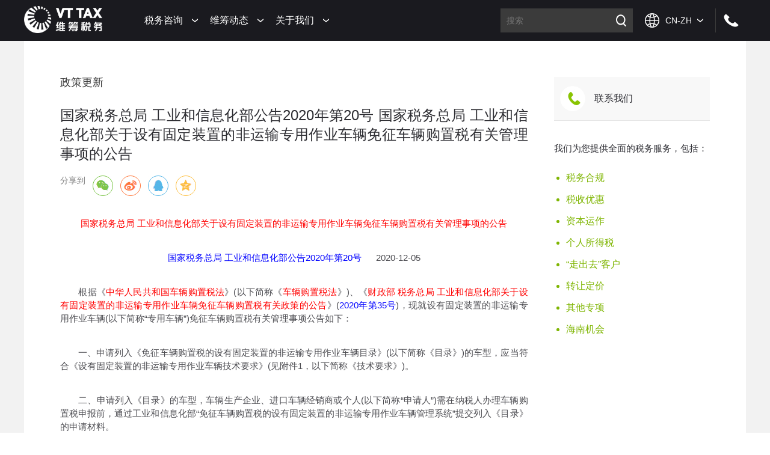

--- FILE ---
content_type: text/html; charset=UTF-8
request_url: https://www.vitrowtax.com/show-501.html
body_size: 10611
content:
<!doctype html>
<html>
<head>
<meta charset="utf-8">
<title>国家税务总局 工业和信息化部公告2020年第20号 国家税务总局 工业和信息化部关于设有固定装置的非运输专用作业车辆免征车辆购置税有关管理事项的公告-维筹税务</title>
<meta content="" name="keywords" />
<meta content="" name="description" />
<meta name="viewport" content="width=device-width, initial-scale=1.0,user-scalable=no">
<meta name="author" content="By Cloudinto | https://www.cloudinto.cn/">
<script type="text/javascript" src="https://www.vitrowtax.com/static/default/js/jquery.min.js"></script>
<script type="text/javascript" src="https://www.vitrowtax.com/static/default/js/swiper.min.js"></script>
<link rel="stylesheet" href="https://www.vitrowtax.com/static/default/css/swiper.min.css" />
<link rel="stylesheet" href="https://www.vitrowtax.com/static/default/css/style.css" />
<link href="https://www.vitrowtax.com/static/default/css/diypage.css" rel="stylesheet" type="text/css" />
<script type="text/javascript">
// 这段js是用来执行搜索的
function dr_module_search(name) {
    var url="https://www.vitrowtax.com/news/search/keyword-china.html";
    var value = $("#"+name).val();
    if (value) {
        location.href=url.replace('china', value);
    } else {
        $("#"+name).focus()
        dr_tips(0, "输入关键字");
    }
    return false;
}

</script>
</head>

<body>
<header>
	<div class="head w12 clearfix">
		<div class="logo"><a href="/"><img src="https://www.vitrowtax.com/uploadfile/202307/7c9f7894a8764fe.png" alt="维筹税务"/></a></div>
		<div class="head_l">                                                                          
			<ul class="nav clearfix">
<li _t_nav="sx1"><a href="https://www.vitrowtax.com/list-shuiwuzixun.html">税务咨询<span><img src="https://www.vitrowtax.com/static/default/images/index4.png" /></span></a>
	</li>
<li><a href="https://www.vitrowtax.com/list-weichoudongtai.html">维筹动态<span><img src="https://www.vitrowtax.com/static/default/images/index4.png" /></span></a>
				<dl>
								<dd><a href="https://www.vitrowtax.com/list-zhengcegengxin.html">政策更新</a>
					<div class="sjlm"></div>
				</dd>
								<dd><a href="https://www.vitrowtax.com/list-gongsigengxin.html">公司更新</a>
					<div class="sjlm"></div>
				</dd>
								<dd><a href="https://www.vitrowtax.com/list-zuixinshishi.html">最新时事</a>
					<div class="sjlm"></div>
				</dd>
								<dd><a href="https://www.vitrowtax.com/list-xiangmuanli.html">项目案例</a>
					<div class="sjlm"></div>
				</dd>
								<dd><a href="https://www.vitrowtax.com/list-ssdj.html">税收洞见</a>
					<div class="sjlm"></div>
				</dd>
							</dl>
		</li>
<li><a href="https://www.vitrowtax.com/list-guanyuwomen.html">关于我们<span><img src="https://www.vitrowtax.com/static/default/images/index4.png" /></span></a>
				<dl>
								<dd><a href="https://www.vitrowtax.com/list-weichoujianjie.html">维筹简介</a>
					<div class="sjlm"></div>
				</dd>
								<dd><a href="https://www.vitrowtax.com/list-weichoutuandui.html">维筹团队</a>
					<div class="sjlm"></div>
				</dd>
								<dd><a href="https://www.vitrowtax.com/list-cengfuwukehu.html">曾服务客户</a>
					<div class="sjlm"></div>
				</dd>
								<dd><a href="https://www.vitrowtax.com/list-weichoujiazhiguan.html">维筹价值观</a>
					<div class="sjlm"></div>
				</dd>
								<dd><a href="https://www.vitrowtax.com/list-gongsizhaopin.html">公司招聘</a>
					<div class="sjlm"></div>
				</dd>
								<dd><a href="https://www.vitrowtax.com/index.php?s=form&c=liuyan&m=post">联系我们</a>
					<div class="sjlm"></div>
				</dd>
							</dl>
		</li>

			</ul>
			<div  class="nav_down">
					<div id="sx1" _t_nav="sx1" class="nav_lr w12 clearfix" style="display: none;">
						<div class="nav_l">
							<img src="https://www.vitrowtax.com/uploadfile/202103/1ab1282ca1aaa7d.jpg" />
						</div>
						<div class="nav_r">
							<dl>
<dt><a href="https://www.vitrowtax.com/list-shuiwuhegui.html">税务合规</a></dt>
<dd><a href="https://www.vitrowtax.com/index.php?c=show&id=1977" title="国家税务总局关于企业所得税若干政策征管口径问题的公告">国家税务总局关于企业所得税若干政策征管口径问题的公告</a></dd>
<dd><a href="https://www.vitrowtax.com/show-1.html" title="税企争议">税企争议</a></dd>
<dd><a href="https://www.vitrowtax.com/show-2.html" title="税务健康检查">税务健康检查</a></dd>
<dd><a href="https://www.vitrowtax.com/show-3.html" title="税务顾问">税务顾问</a></dd>
							</dl>
							<dl>
<dt><a href="https://www.vitrowtax.com/list-shuishouyouhui.html">税收优惠</a></dt>
<dd><a href="https://www.vitrowtax.com/show-5.html" title="研发费加计扣除">研发费加计扣除</a></dd>
<dd><a href="https://www.vitrowtax.com/show-6.html" title="高新技术企业">高新技术企业</a></dd>
<dd><a href="https://www.vitrowtax.com/show-4.html" title="其他税收优惠">其他税收优惠</a></dd>
							</dl>
							<dl>
<dt><a href="https://www.vitrowtax.com/list-zibenyunzuo.html">资本运作</a></dt>
<dd><a href="https://www.vitrowtax.com/show-7.html" title="税务尽职调查">税务尽职调查</a></dd>
<dd><a href="https://www.vitrowtax.com/show-8.html" title="重组交易设计">重组交易设计</a></dd>
<dd><a href="https://www.vitrowtax.com/show-9.html" title="IPO税务合规">IPO税务合规</a></dd>
							</dl>
							<dl>
<dt><a href="https://www.vitrowtax.com/list-gerensuodeshui.html">个人所得税</a></dt>
<dd><a href="https://www.vitrowtax.com/show-10.html" title="个税申报">个税申报</a></dd>
<dd><a href="https://www.vitrowtax.com/show-11.html" title="个人所得税优化">个人所得税优化</a></dd>
							</dl>
							<dl>
<dt><a href="https://www.vitrowtax.com/list-zouchuqukehu.html">“走出去”客户</a></dt>
<dd><a href="https://www.vitrowtax.com/show-12.html" title="跨境并购">跨境并购</a></dd>
<dd><a href="https://www.vitrowtax.com/show-13.html" title="跨境投资">跨境投资</a></dd>
							</dl>
							<dl>
<dt><a href="https://www.vitrowtax.com/list-zhuanrangdingjia.html">转让定价</a></dt>
<dd><a href="https://www.vitrowtax.com/show-15.html" title="同期资料">同期资料</a></dd>
<dd><a href="https://www.vitrowtax.com/show-16.html" title="转让定价筹划">转让定价筹划</a></dd>
<dd><a href="https://www.vitrowtax.com/show-14.html" title="转让定价风险评估">转让定价风险评估</a></dd>
							</dl>
							<dl>
<dt><a href="https://www.vitrowtax.com/list-qitazhuanxiang.html">其他专项</a></dt>
<dd><a href="https://www.vitrowtax.com/show-17.html" title="财产损失税前扣除">财产损失税前扣除</a></dd>
<dd><a href="https://www.vitrowtax.com/show-18.html" title="业务流程优化">业务流程优化</a></dd>
<dd><a href="https://www.vitrowtax.com/show-19.html" title="汇算清缴">汇算清缴</a></dd>
<dd><a href="https://www.vitrowtax.com/show-33.html" title="国务院关于在中国（海南）自由贸易试验区暂时调整实施有关行政法规规定的通知">国务院关于在中国（海南）自由贸易试验区暂时调整实施有关行政法规规定的通知</a></dd>
							</dl>
							<dl>
<dt><a href="https://www.vitrowtax.com/list-hainanjihui.html">海南机会</a></dt>
							</dl>

						</div>
					</div>
				</div>
		</div>
		<div class="head_r">
			<form name='search' onsubmit="return false">
			<div class="ss">
				<input name="keyword" type="text" id="search_keyword" placeholder="搜索" class="text">
				<input type="submit" name="dosubmit" value="" class="submit" onclick="dr_module_search('search_keyword')">
			</div>
			</form>
			<div class="yy">
				<img src="https://www.vitrowtax.com/static/default/images/index1.png">
				<select><option>CN-ZH</option></select>
			</div>
			<div class="dh">
				<a href="https://www.vitrowtax.com/index.php?s=form&c=liuyan&m=post"><img src="https://www.vitrowtax.com/static/default/images/index2.png"></a>
			</div>
		</div>
		<div class="menu"><img src="https://www.vitrowtax.com/static/default/images/menu.png"></div>
	</div>
	<div class="nav_bg">
		<ul class="nav_w clearfix">
	
			<li>
				<div class="bx clearfix">
					<a href="https://www.vitrowtax.com/list-shuiwuzixun.html">税务咨询</a><span></span>
				</div>
				<dl>
					<dd><a href="https://www.vitrowtax.com/list-shuiwuhegui.html">税务合规</a></dd>
					<dd><a href="https://www.vitrowtax.com/list-shuishouyouhui.html">税收优惠</a></dd>
					<dd><a href="https://www.vitrowtax.com/list-zibenyunzuo.html">资本运作</a></dd>
					<dd><a href="https://www.vitrowtax.com/list-gerensuodeshui.html">个人所得税</a></dd>
					<dd><a href="https://www.vitrowtax.com/list-zouchuqukehu.html">“走出去”客户</a></dd>
					<dd><a href="https://www.vitrowtax.com/list-zhuanrangdingjia.html">转让定价</a></dd>
					<dd><a href="https://www.vitrowtax.com/list-qitazhuanxiang.html">其他专项</a></dd>
					<dd><a href="https://www.vitrowtax.com/list-hainanjihui.html">海南机会</a></dd>
				</dl>
			</li>
			<li>
				<div class="bx clearfix">
					<a href="https://www.vitrowtax.com/list-weichoudongtai.html">维筹动态</a><span></span>
				</div>
				<dl>
					<dd><a href="https://www.vitrowtax.com/list-zhengcegengxin.html">政策更新</a></dd>
					<dd><a href="https://www.vitrowtax.com/list-gongsigengxin.html">公司更新</a></dd>
					<dd><a href="https://www.vitrowtax.com/list-zuixinshishi.html">最新时事</a></dd>
					<dd><a href="https://www.vitrowtax.com/list-xiangmuanli.html">项目案例</a></dd>
					<dd><a href="https://www.vitrowtax.com/list-ssdj.html">税收洞见</a></dd>
				</dl>
			</li>
			<li>
				<div class="bx clearfix">
					<a href="https://www.vitrowtax.com/list-guanyuwomen.html">关于我们</a><span></span>
				</div>
				<dl>
					<dd><a href="https://www.vitrowtax.com/list-weichoujianjie.html">维筹简介</a></dd>
					<dd><a href="https://www.vitrowtax.com/list-weichoutuandui.html">维筹团队</a></dd>
					<dd><a href="https://www.vitrowtax.com/list-cengfuwukehu.html">曾服务客户</a></dd>
					<dd><a href="https://www.vitrowtax.com/list-weichoujiazhiguan.html">维筹价值观</a></dd>
					<dd><a href="https://www.vitrowtax.com/list-gongsizhaopin.html">公司招聘</a></dd>
					<dd><a href="https://www.vitrowtax.com/index.php?s=form&c=liuyan&m=post">联系我们</a></dd>
				</dl>
			</li>
		</ul>
	</div>
</header><div class="mainbg">
	<div class="w12">
		<div class="main p60">
			<div class="mains clearfix">
				<div class="mains_l newscon">
					<div class="top">
						<h3>政策更新</h3>
						<div class="tit">国家税务总局 工业和信息化部公告2020年第20号 国家税务总局 工业和信息化部关于设有固定装置的非运输专用作业车辆免征车辆购置税有关管理事项的公告</div>
						<div class="share bdsharebuttonbox">
							<p>分享到</p>
							<a href="#" class="bds_weixin" data-cmd="weixin" ></a>
							<a href="#" class="bds_tsina" data-cmd="tsina"></a>
							<a href="#" class="bds_sqq" data-cmd="sqq"></a>
							<a href="#" class="bds_qzone" data-cmd="qzone" ></a>
						</div>
					</div>
					<script>window._bd_share_config={"common":{"bdSnsKey":{},"bdText":"","bdMini":"2","bdPic":"","bdStyle":"0","bdSize":"16"},"share":{}};with(document)0[(getElementsByTagName('head')[0]||body).appendChild(createElement('script')).src='http://bdimg.share.baidu.com/static/api/js/share.js?v=89860593.js?cdnversion='+~(-new Date()/36e5)];</script>
					<div class="con">
						<div>
<tr>
<td>
<p style="text-align: center;"><span style="color:#FF0000;">国家税务总局 工业和信息化部关于设有固定装置的非运输专用作业车辆免征车辆购置税有关管理事项的公告</span></p>
<p style="text-align: center;"><span style="color:#0000FF;">国家税务总局 工业和信息化部公告2020年第20号</span>&nbsp; &nbsp; &nbsp; 2020-12-05</p>
<p>　　根据《<a href="https://www.shui5.cn/article/66/125018.html"><span style="color:#FF0000;">中华人民共和国车辆购置税法</span></a>》(以下简称《<a href="https://www.shui5.cn/article/66/125018.html"><span style="color:#FF0000;">车辆购置税法</span></a>》)、《<a href="https://www.shui5.cn/article/79/137878.html"><span style="color:#FF0000;">财政部 税务总局 工业和信息化部关于设有固定装置的非运输专用作业车辆免征车辆购置税有关政策的公告</span></a>》(<a href="https://www.shui5.cn/article/79/137878.html"><span style="color:#0000FF;">2020年第35号</span></a>)，现就设有固定装置的非运输专用作业车辆(以下简称&ldquo;专用车辆&rdquo;)免征车辆购置税有关管理事项公告如下：</p>
<p>　　一、申请列入《免征车辆购置税的设有固定装置的非运输专用作业车辆目录》(以下简称《目录》)的车型，应当符合《设有固定装置的非运输专用作业车辆技术要求》(见附件1，以下简称《技术要求》)。</p>
<p>　　二、申请列入《目录》的车型，车辆生产企业、进口车辆经销商或个人(以下简称&ldquo;申请人&rdquo;)需在纳税人办理车辆购置税申报前，通过工业和信息化部&ldquo;免征车辆购置税的设有固定装置的非运输专用作业车辆管理系统&rdquo;提交列入《目录》的申请材料。</p>
<p>　　三、申请列入《目录》的车型，申请人应当提交下列材料：</p>
<p>　　(一)《设有固定装置的非运输专用作业车辆信息采集表》(见附件2)。</p>
<p>　　(二)车辆照片及固定装置布置简图。照片及简图应当符合《设有固定装置的非运输专用作业车辆照片及资料扫描图片要求》(见附件3)。</p>
<p>　　(三)证明进口车辆合法进口的材料，包括但不限于《车辆一致性证书》或《中华人民共和国海关货物进口证明书》或《中华人民共和国海关监管车辆进(出)境领(销)牌照通知书》或《没收走私汽车、摩托车证明书》。</p>
<p>　　四、税务总局、工业和信息化部委托工业和信息化部装备工业发展中心组织技术审查，并将通过审查的车型列入《目录》。税务总局、工业和信息化部联合发布《目录》。</p>
<p>　　五、为减轻企业负担、简化操作流程，《目录》中附设《免申请列入〈免征车辆购置税的设有固定装置的非运输专用作业车辆目录〉车辆名称清单》(见附件4，以下简称《清单》)。</p>
<p>　　六、已经列入《目录》或《清单》的专用车辆，申请人在工业和信息化部合格证信息管理系统上传《机动车整车出厂合格证》或进口机动车《车辆电子信息单》(以下简称&ldquo;车辆电子信息&rdquo;)时，将&ldquo;是否列入《免征车辆购置税的设有固定装置的非运输专用作业车辆目录》&rdquo;字段标注&ldquo;是&rdquo;(即免税标识)。工业和信息化部对申请人上传的车辆电子信息中的免税标识进行审核，并将通过审核的信息传送给税务总局。税务总局将接收到的上述信息推送至各省、自治区、直辖市和计划单列市税务机关，税务机关依据工业和信息化部审核后的免税标识以及办理车辆购置税纳税申报所需要提供的其他资料，为纳税人办理车辆购置税免税手续。</p>
<p>　　七、《目录》或《清单》发布前已出厂销售的车辆，申请人可以在所销售车辆的车型列入《目录》或《清单》后，在所销售车辆的车辆电子信息中重新标注免税标识并重新上传;工业和信息化部、税务机关按本公告第六条的规定传输信息、办理免税手续。</p>
<p>　　八、税务总局、工业和信息化部根据相关变化，适时调整《技术要求》、《目录》和《清单》。</p>
<p>　　从《目录》或《清单》撤销的车型，自撤销公告发布之日起，合格证信息管理系统不再接收该车型带有免税标识的车辆电子信息。</p>
<p>　　九、纳税人在2020年12月31日(含)前已购置的专用车辆，税务机关在2021年1月1日后继续依据《设有固定装置的非运输专用作业车辆免税图册》(以下简称《免税图册》)以及办理车辆购置税纳税申报所需要提供的其他资料，为纳税人办理车辆购置税免税手续。</p>
<p>　　纳税人在2021年1月1日(含)后购置的专用车辆，税务机关依据车辆电子信息中标注的免税标识以及办理车辆购置税纳税申报所需要提供的其他资料，为纳税人办理车辆购置税免税手续。</p>
<p>　　税务机关对2020年12月31日之前申报的、符合免税条件的车辆编列下发最后一期《免税图册》后，不再更新《免税图册》。</p>
<p>　　十、纳税人在2020年12月31日(含)前购置的专用车辆，已经缴纳车辆购置税但尚未办理退税的，纳税人在2021年1月1日后可以继续依据《<a href="https://www.shui5.cn/article/fa/77943.html"><span style="color:#FF0000;">中华人民共和国税收征收管理法</span></a>》等相关规定申请退还已缴税款，税务机关继续依据《免税图册》及相关资料依法退还纳税人已缴税款。</p>
<p>　　十一、申请人对申请资料的真实性、合法性和完整性负责。对发现申请人利用虚假信息骗取列入《目录》的车型，税务总局、工业和信息化部将违规车型从《目录》中撤销，并依照相关法律法规予以处理。</p>
<p>　　十二、本公告自2021年1月1日起施行。施行时间以车辆相关价格凭证的开具日期或者其他有效凭证生效或者开具日期为准。《车辆购置税全文废止和部分条款废止的文件目录》(见附件5)同日生效。</p>
<p>　　特此公告。</p>
<p>　　附件：</p>
<p>　　1.<a href="/d/file/p/2020/12-14/cd0d376c4995c231796350dfe0c8872b.pdf"><span style="color:#0000FF;">设有固定装置的非运输专用作业车辆技术要求</span></a></p>
<p>　　2.<a href="/d/file/p/2020/12-14/aaf7245a27f8569036f9c8094af65a96.pdf"><span style="color:#0000FF;">设有固定装置的非运输专用作业车辆信息采集表</span></a></p>
<p>　　3.<a href="/d/file/p/2020/12-14/3bba39af9ece54777cd576ca3dc8adb1.pdf"><span style="color:#0000FF;">设有固定装置的非运输专用作业车辆照片及资料扫描图片要求</span></a></p>
<p>　　4.<a href="/d/file/p/2020/12-14/7fbf466da914c7f976e8106241877c96.pdf"><span style="color:#0000FF;">免申请列入《免征车辆购置税的设有固定装置的非运输专用作业车辆目录》车辆名称清单</span></a></p>
<p>　　5.<a href="/d/file/p/2020/12-14/9e64b01137d4232b91630f41d89c2397.pdf"><span style="color:#0000FF;">车辆购置税全文废止和部分条款废止的文件目录</span></a></p>
<p style="text-align: right;">国家税务总局</p>
<p style="text-align: right;">工业和信息化部</p>
<p style="text-align: right;">2020年12月5日</p>
<p>　　附件5</p>
<p style="text-align: center;"><strong>车辆购置税全文废止和部分条款废止的文件目录</strong></p>
<table border="1" cellspacing="0">
	<tbody>
		<tr>
			<td>序号</td>
			<td>文号</td>
			<td>文件名称</td>
			<td>备注</td>
		</tr>
		<tr>
			<td>1</td>
			<td><a href="https://www.shui5.cn/article/dd/73864.html"><span style="color:#0000FF;">国家税务总局公告2014年第53号</span></a></td>
			<td><a href="https://www.shui5.cn/article/dd/73864.html"><span style="color:#FF0000;">国家税务总局关于自卸式垃圾车车辆购置税有关问题的公告</span></a></td>
			<td>全文废止</td>
		</tr>
		<tr>
			<td>2</td>
			<td><a href="https://www.shui5.cn/article/d6/84445.html"><span style="color:#0000FF;">国家税务总局工业和信息化部公告2015年第96号</span></a></td>
			<td><a href="https://www.shui5.cn/article/d6/84445.html"><span style="color:#FF0000;">国家税务总局工业和信息化部关于设有固定装置非运输车辆信息采集的公告</span></a></td>
			<td>全文废止</td>
		</tr>
		<tr>
			<td>3</td>
			<td><a href="https://www.shui5.cn/article/a9/104741.html"><span style="color:#0000FF;">国家税务总局公告2016年第43号</span></a></td>
			<td><a href="https://www.shui5.cn/article/a9/104741.html"><span style="color:#FF0000;">国家税务总局关于设有固定装置非运输车辆免征车辆购置税有关事项的公告</span></a></td>
			<td>全文废止</td>
		</tr>
		<tr>
			<td>4</td>
			<td><a href="https://www.shui5.cn/article/19/107066.html"><span style="color:#0000FF;">国家税务总局工业和信息化部公告2016年第55号</span></a></td>
			<td><a href="https://www.shui5.cn/article/19/107066.html"><span style="color:#FF0000;">国家税务总局工业和信息化部关于修改设有固定装置非运输车辆信息采集表和车辆图片要求的公告</span></a></td>
			<td>全文废止</td>
		</tr>
		<tr>
			<td>5</td>
			<td><a href="https://www.shui5.cn/article/c8/112423.html"><span style="color:#0000FF;">国家税务总局公告2017年第22号</span></a></td>
			<td><a href="https://www.shui5.cn/article/c8/112423.html"><span style="color:#FF0000;">国家税务总局关于设有固定装置非运输车辆免税图册有关事项的公告</span></a></td>
			<td>全文废止</td>
		</tr>
		<tr>
			<td>6</td>
			<td><a href="https://www.shui5.cn/article/e8/127638.html"><span style="color:#0000FF;">国家税务总局公告2019年第26号</span></a></td>
			<td><a href="https://www.shui5.cn/article/e8/127638.html"><span style="color:#FF0000;">《国家税务总局关于车辆购置税征收管理有关事项的公告》</span></a></td>
			<td>税务机关对2020年12月31日之前申报的、符合免税条件的车辆编列下发最后一期《免税图册》后，废止第十三条</td>
		</tr>
	</tbody>
</table>
<p style="text-align: center;"><br /><span style="color:#FF0000;">关于《国家税务总局 工业和信息化部关于设有固定装置的非运输专用作业车辆免征车辆购置税有关管理事项的公告》的解读</span></p>
<p>　　为落实国务院&ldquo;放管服&rdquo;改革要求，提升税收治理能力，提高纳税服务水平，财政部、税务总局、工业和信息化部联合发布了《<a href="https://www.shui5.cn/article/79/137878.html"><span style="color:#FF0000;">关于设有固定装置的非运输专用作业车辆免征车辆购置税有关政策的公告》(2020年第35号</span></a>，以下简称&ldquo;<a href="https://www.shui5.cn/article/79/137878.html"><span style="color:#0000FF;">35号公告</span></a>&rdquo;)，进一步优化设有固定装置的非运输专用作业车辆的管理机制。为确保该项机制顺利实施，国家税务总局联合工业和信息化部制发公告，就若干管理事项进行了明确。现就相关重点事项解读如下：</p>
<p>　　<strong>一、为什么要出台新机制?</strong></p>
<p>　　本公告实施前，税务总局参照交通部门以往的管理模式规定，设有固定装置的非运输专用作业车辆(以下简称&ldquo;专用车辆&rdquo;)免征车辆购置税(以下简称&ldquo;免税&rdquo;)实行由相关企业申请、税务总局审核编列《设有固定装置的非运输专用作业车辆免税图册》(以下简称《免税图册》)、纳税人依据《免税图册》向税务机关申请免税的机制。这一机制有效落实了专用车辆免税的政策。为进一步提高专用车辆免税管理的精确性、便捷性和及时性，<a href="https://www.shui5.cn/article/79/137878.html"><span style="color:#0000FF;">35号公告</span></a>规定，免税的专用车辆通过发布《免征车辆购置税的设有固定装置的非运输专用作业车辆目录》(以下简称《目录》)实施管理。</p>
<p>　<strong>　二、如何办理专用车辆免税手续?</strong></p>
<p>　　车辆生产企业、进口车辆经销商或个人(以下简称&ldquo;申请人&rdquo;)和专用车辆购车人(以下简称&ldquo;纳税人&rdquo;)按下列流程办理专用车辆免税手续：</p>
<p>　　第一步，对符合本公告规定的《设有固定装置的非运输专用作业车辆技术要求》(以下简称《技术要求》)的车型，申请人需在纳税人办理车辆购置税申报前，通过工业和信息化部&ldquo;免征车辆购置税的设有固定装置的非运输专用作业车辆管理系统&rdquo;提交列入《目录》的申请材料;</p>
<p>　　第二步，国家税务总局、工业和信息化部委托工业和信息化部装备工业发展中心组织技术审查，并将通过审查的车型列入《目录》;</p>
<p>　　第三步，国家税务总局、工业和信息化部联合发布《目录》;</p>
<p>　　第四步，对已经列入《目录》的车型，申请人在上传《机动车整车出厂合格证》或进口机动车《车辆电子信息单》(以下简称&ldquo;车辆电子信息&rdquo;)时在车辆电子信息中标注免税标识;</p>
<p>　　第五步，工业和信息化部对申请人上传的免税标识进行审核，并将审核通过的车辆电子信息传送给税务总局，税务总局将上述信息推送至省、自治区、直辖市和计划单列市税务机关;</p>
<p>　　第六步，纳税人购车后向主管税务机关申请免征车辆购置税，主管税务机关依据所购车辆的车辆电子信息中的免税标识及办理车辆购置税纳税申报所需要的其他资料，为纳税人办理车辆购置税免税手续。</p>
<p>　　<strong>三、列入《清单》中的专用车辆，申请人还需再申请列入《目录》吗?</strong></p>
<p>　　为切实落实国务院&ldquo;放管服&rdquo;改革要求，简化操作流程，减轻企业负担，两部门根据多年来专用车辆免税的税收实践及车辆技术标准的实际情况，在本公告中编列了《免申请列入〈免征车辆购置税的设有固定装置的非运输专用作业车辆目录〉车辆名称清单》(以下简称《清单》)，将采油车、测试井架车、变电站半挂车等五十七种专用车辆列入《清单》。凡是列入《清单》的专用车辆，申请人无需再申请列入《目录》，可直接在上传车辆电子信息时标注免税标识。</p>
<p>　　<strong>四、申请人在什么情况下可以重新标注免税标识?</strong></p>
<p>　　为切实落实《<a href="https://www.shui5.cn/article/66/125018.html"><span style="color:#FF0000;">中华人民共和国车辆购置税法</span></a>》关于专用车辆免税的规定，本公告明确，《目录》或《清单》发布前已出厂销售的专用车辆，申请人可在所销售车辆的车型列入《目录》或《清单》后，在所销售车辆的车辆电子信息中重新标注免税标识，重新上传，纳税人据此向主管税务机关申请办理免税手续。举例说明：A公司于2021年5月1日销售给B纳税人一台未列入《目录》的车辆，A公司上传车辆电子信息时未标注免税标识;国家税务总局、工业和信息化部于2021年5月10日发布的《目录》包含了上述销售车辆的车型，A公司在2021年5月10日后可以修改B纳税人所购车辆的车辆电子信息，标注免税标识并重新上传，B纳税人可以凭重新标注免税标识的车辆电子信息及《车辆购置税纳税申报表》、车辆合格证明、车辆价格凭证等资料向主管税务机关申请免税。</p>
<p>　<strong>　五、从《目录》或《清单》撤销的车型，合格证信息管理系统还可接收该车型带有免税标识的车辆电子信息吗?</strong></p>
<p>　　国家税务总局、工业和信息化部根据相关变化，适时调整《技术要求》、《目录》和《清单》。从《目录》或《清单》中撤销的专用车辆，自撤销公告发布之日起，工业和信息化部合格证信息管理系统不再接收该车型带有免税标识的车辆电子信息。举例说明：2021年8月31日国家税务总局、工业和信息化部发布的《目录》撤销了C公司所生产的某车型，C公司在2021年9月5日上传该车型的车辆电子信息时仍标注了免税标识，此时合格证信息管理系统将不再接收该车型仍带有免税标识的车辆电子信息。</p>
<p>　　<strong>六、申请人如何衔接《免税图册》和《目录》?</strong></p>
<p>　　为确保新旧机制无缝衔接，申请人可以在2021年1月10日前将2020年12月31日(含)前生产的专用车辆新车型，按照本公告实施前的规定上传相关信息，申请列入《免税图册》;税务总局审核后将发布最后一期《免税图册》。2021年1月1日(含)后生产的车型，申请人需按照本公告第一条、第二条、第三条的规定提交列入《目录》的申请材料。</p>
<p>　　<strong>七、纳税人如何衔接《免税图册》和免税标识?</strong></p>
<p>　　纳税人在2020年12月31日(含)前已购置的专用车辆，税务机关依据《免税图册》以及办理车辆购置税纳税申报所需要提供的其他资料，为纳税人办理车辆购置税免税手续。纳税人在2021年1月1日(含)后购置的专用车辆，税务机关依据车辆电子信息中标注的免税标识以及办理车辆购置税纳税申报所需要提供的其他资料，为纳税人办理车辆购置税免税手续。举例说明：甲纳税人于2020年12月30日购置一台专用车辆，于2021年1月5日办理纳税申报，主管税务机关依据《免税图册》和纳税人提供的《车辆购置税纳税申报表》、车辆合格证明、车辆价格凭证等资料，办理免税手续;乙纳税人于2021年3月1日购置一台专用车辆，主管税务机关依据该车辆电子信息中标注的免税标识和纳税人提供的《车辆购置税纳税申报表》、车辆合格证明、车辆价格凭证等资料，办理免税手续。</p>
<p>　<strong>　八、纳税人在2020年12月31日(含)前购置的专用车辆，可以申请退税吗?</strong></p>
<p>　　纳税人在2020年12月31日(含)前购置的专用车辆，已经缴纳车辆购置税的，经纳税人申请，税务机关审核无误后依据《免税图册》及相关资料依法退还纳税人已缴税款。举例说明：丙纳税人于2020年8月1日购买了一台车辆并缴纳了车辆购置税，2020年9月5日国家税务总局发布的《免税图册》包含了上述已缴税车辆的车型，丙纳税人可以向主管税务机关申请退税，主管税务机关依据2020年9月5日国家税务总局发布的《免税图册》和纳税人提供的《车辆购置税退税申请表》、纳税人身份证明等资料，依法退还纳税人已缴税款。</p>
<p>　　<strong>九、新机制从什么时间施行?</strong></p>
<p>　　本公告自2021年1月1日起施行。施行时间以车辆相关价格凭证的开具日期或者其他有效凭证生效或者开具日期为准。车辆相关价格凭证是指，境内购置车辆为机动车销售统一发票或者其他有效凭证;进口自用车辆为《海关进口关税专用缴款书》或者《海关进口货物征免税证明》。</p>
<p style="text-align: center;"><span style="color:#FF0000;">设有固定装置的非运输专用作业车辆免征车辆购置税热点问题</span></p>
<p>　　<strong>问题1：为什么要出台新机制(本公告实施之后的机制)?</strong></p>
<p>　　答：一是为了落实《<a href="https://www.shui5.cn/article/66/125018.html"><span style="color:#FF0000;">中华人民共和国车辆购置税法</span></a>》、《<a href="https://www.shui5.cn/article/79/137878.html"><span style="color:#FF0000;">财政部 税务总局 工业和信息化部关于设有固定装置的非运输专用作业车辆免征车辆购置税有关政策的公告</span></a>》(<a href="https://www.shui5.cn/article/79/137878.html"><span style="color:#0000FF;">2020年第35号</span></a>)关于设有固定装置的非运输专用作业车辆(以下简称&ldquo;专用车辆&rdquo;)免征车辆购置税的相关规定;二是为了落实国务院&ldquo;放管服&rdquo;改革要求，提高专业化水准，提升税收治理现代化能力。</p>
<p>　　<strong>问题2：本公告实施之前的基本机制的基本特征是什么?</strong></p>
<p>　　答：通过发布《设有固定装置的非运输专用作业车辆免税图册》(以下简称《免税图册》)实施管理：车辆生产企业、进口车辆经销商或个人(以下简称&ldquo;申请人&rdquo;)向税务总局提交将相关车型列入《免税图册》的申请材料，二是税务总局审核编列《免税图册》，税务机关依据《免税图册》和纳税人提供的车辆图片等资料办理免税手续。</p>
<p>　　<strong>问题3：新机制的基本流程是什么?</strong></p>
<p>　　答：基本流程如下：</p>
<p>　　第一步，对符合本公告规定的《设有固定装置的非运输专用作业车辆技术要求》(以下简称《技术要求》)的车型，申请人需在纳税人办理车辆购置税申报前，通过工业和信息化部&ldquo;免征车辆购置税的设有固定装置的非运输专用作业车辆管理系统&rdquo;提交列入《免征车辆购置税的设有固定装置的非运输专用作业车辆目录》(以下简称《目录》)的申请材料;</p>
<p>　　第二步，国家税务总局、工业和信息化部委托工业和信息化部装备工业发展中心组织技术审查，并将通过审查的车型列入《目录》;</p>
<p>　　第三步，国家税务总局、工业和信息化部联合发布《目录》;</p>
<p>　　第四步，对已经列入《目录》的车型，申请人在上传车辆电子信息时在车辆电子信息中标注免税标识;</p>
<p>　　第五步，工业和信息化部对申请人上传的免税标识进行审核，并将审核通过的车辆电子信息传送给税务总局，税务总局将上述信息推送至省、自治区、直辖市和计划单列市税务机关;</p>
<p>　　第六步，纳税人购车后向主管税务机关申请免征车辆购置税，主管税务机关依据所购车辆的车辆电子信息中的免税标识及办理车辆购置税纳税申报所需要的其他资料，为专用车辆购车人办理车辆购置税免税手续。</p>
<p>　　<strong>问题4：新机制的基本特征是什么?</strong></p>
<p>　　答：通过发布《目录》、标注免税标识实施管理，审核编列免税资格和免税办理权分立：申请人提交将相关车型列入《目录》的申请材料;税务总局、工业和信息化部委托工业和信息化部装备工业发展中心组织技术审查，并将通过审查的车型列入《目录》，对已经列入《目录》的车型，申请人在上传车辆电子信息时在车辆电子信息中标注免税标识;税务机关依据免税标识，办理免税手续。</p>
<p>　　<strong>问题5：新机制的显著特征是什么?</strong></p>
<p>　　答：&ldquo;免税标识&rdquo;。</p>
<p>　　申请人、纳税人、工业和信息化部、税务机关所涉各方都以&ldquo;免税标识&rdquo;作为专用车辆的标志。</p>
<p>　<strong>　问题6：新机制是如何提升专用车辆认定的专业水平的?</strong></p>
<p>　　答：一是完善专用车辆的技术要求，二是由专业机构来界定专用车辆的范围。</p>
<p>　　在新机制中，在原有专用车辆概念的基础上，由税务总局、工业和信息化部联合制定了《技术要求》，并委托工业和信息化部装备工业发展中心这一专业机构来组织技术审查、界定何为专用车辆，提高了免税管理对象界定的专业性和精确性。</p>
<p>　　<strong>问题7：什么叫专用车辆?</strong></p>
<p>　　答：&ldquo;专用车辆&rdquo;是指采用焊接、铆接或者螺栓连接等方式固定安装专用设备或者器具，不以载运人员或者货物为主要目的，在设计和制造上用于专项作业的车辆。</p>
<p>　　<strong>问题8：专用车辆的特征是什么?</strong></p>
<p>　　答：一是专用作业：在设计和制造上用于专项作业。二是非运输：不以载运人员或者货物为主要目的。三是设有固定装置：设有为实现专项作业的专用设备或者器具等固定装置，采用焊接、铆接或者螺栓等连接方式固定安装在车体上，不可拆卸。如汽车起重机、扫路车、吸污车、多功能抑尘车等。</p>
<p>　　<strong>问题9：新机制什么时候施行?怎么确定?</strong></p>
<p>　　答：本公告自2021年1月1日起施行。施行时间以车辆相关价格凭证的开具日期或者其他有效凭证生效或者开具日期为准。</p>
<p>　　<strong>问题10：新机制施行后专用车辆免税条件是什么?</strong></p>
<p>　　答：纳税人自2021年1月1日起购置的车辆，车型已列入《目录》，且车辆电子信息中标注的免税标识为&ldquo;是&rdquo;，是其享受免税优惠的条件。纳税人在2020年12月31日(含)前购置的车辆，车型已列入《免税图册》是其享受免税优惠的条件。</p>
<p>　　<strong>问题11：申请人如何保证新旧机制无缝衔接?</strong></p>
<p>　　答：为实现新旧机制无缝衔接，申请人应当确保如下事项：</p>
<p>　　一是在2020年12月31日(含)前，申请人应当将2020年12月31日(含)前生产的专用车辆的新车型，按照相关规定提交列入《免税图册》的申请材料。</p>
<p>　　二是在最后一期《免税图册》发布之前(预计税务总局将在2021年1月10日之后审核编列最后一期《免税图册》)，申请人的联系人应当保持通讯畅通，以准确地回答审核人员所提的问题，并按照审核人员的要求及时调换补充相关资料，确保审核顺利进行。</p>
<p>　　三是将符合条件的、在2020年12月31日(含)前生产的、《清单》尚未涵盖的、2021年1月1日后市场仍有可能销售的车型，按照相关规定及时申请列入《目录》。</p>
<p>　<strong>　问题12：《目录》和《清单》是什么关系?</strong></p>
<p>　　答：在《目录》中附设的《清单》，为《目录》的组成部分。</p>
<p>　　<strong>问题13：附设《清单》的主要作用是什么?</strong></p>
<p>　　答：减轻企业负担，简化操作流程，方便申请人。</p>
<p>　　凡是列入《清单》的专用车辆，申请人无需再申请列入《目录》，可直接在上传车辆电子信息时标注免税标识。</p>
<p>　　<strong>问题14：申请人可以重新标注免税标识的原因是什么?</strong></p>
<p>　　答：车辆的购置时间早于列入其车型的《目录》或《清单》的发布时间。</p>
<p>　　例子：A公司于2021年5月1日销售给B纳税人一辆其车型尚未被列入《目录》的车辆，A公司在销售当天上传车辆电子信息时未标注免税标识;B纳税人2021年5月5日缴纳了税款;2021年5月10日发布的《目录》包含了前述车辆的车型，A公司在2021年5月10日后可以修改B纳税人所购车辆的车辆电子信息，标注免税标识并重新上传。</p>
<p>　　<strong>问题15：在专用车辆重新标注免税标识的情况下，已纳税的纳税人如何办理相关事宜?</strong></p>
<p>　　答：专用车辆在车辆电子信息中重新标注免税标识后，纳税人可以到主管税务机关办理免税申报。税务机关依据车辆电子信息中标注的免税标识以及相关资料，为纳税人办理车辆购置税免税手续。对纳税人超过应纳税额缴纳的税款(即纳税人已缴纳的税款)，税务机关依据《<a href="https://www.shui5.cn/article/fa/77943.html"><span style="color:#FF0000;">中华人民共和国税收征收管理法</span></a>》等相关规定退还。</p>
<p>　　<strong>问题16：纳税人在2020年12月31日(含)前购置的专用车辆，可以申请退税吗?</strong></p>
<p>　　答：可以。</p>
<p>　　纳税人在2020年12月31日(含)前购置的专用车辆，已经缴纳车辆购置税的，经纳税人申请，税务机关审核无误后依据《免税图册》及相关资料依法退还纳税人已缴税款。</p>
<p>　　例子：丙纳税人于2020年8月1日购买了一台车辆并缴纳了车辆购置税，2020年9月5日国家税务总局发布的《免税图册》包含了上述已缴税车辆的车型，丙纳税人可以向主管税务机关申请退税，主管税务机关依据2020年9月5日国家税务总局发布的《免税图册》等资料，依法退还纳税人已缴税款。</p></td>
</tr>
</div>
					</div>
					<p class="return"><a href="https://www.vitrowtax.com/list-zhengcegengxin.html">< 返回政策更新</a></p>
				</div>	

				<div class="mains_r">

					<div class="lmlb">
						<dl>
							<dt><a href="https://www.vitrowtax.com/index.php?s=form&c=liuyan&m=post"><img src="https://www.vitrowtax.com/static/default/images/jzg2.jpg" /></a></dt>
							<dd><a href="https://www.vitrowtax.com/index.php?s=form&c=liuyan&m=post">联系我们</a></dd>
						</dl>
					</div>
					<p class="tit">我们为您提供全面的税务服务，包括：</p>
					<ul>
						<li><a href="https://www.vitrowtax.com/list-shuiwuhegui.html">税务合规</a></li>
						<li><a href="https://www.vitrowtax.com/list-shuishouyouhui.html">税收优惠</a></li>
						<li><a href="https://www.vitrowtax.com/list-zibenyunzuo.html">资本运作</a></li>
						<li><a href="https://www.vitrowtax.com/list-gerensuodeshui.html">个人所得税</a></li>
						<li><a href="https://www.vitrowtax.com/list-zouchuqukehu.html">“走出去”客户</a></li>
						<li><a href="https://www.vitrowtax.com/list-zhuanrangdingjia.html">转让定价</a></li>
						<li><a href="https://www.vitrowtax.com/list-qitazhuanxiang.html">其他专项</a></li>
						<li><a href="https://www.vitrowtax.com/list-hainanjihui.html">海南机会</a></li>

					</ul>
								</div>

			</div>






			<div class="mainx" style="">
				<p class="top">相关新闻</p>
						<div class="index2">
							<dl><a href="https://www.vitrowtax.com/index.php?c=show&id=1976">
								<dt><img src="https://www.vitrowtax.com/uploadfile/202106/8a2e1b55312cbcb.jpg" alt="海南自由贸易港高层次人才分类标准(2020)" /></dt>
								<dd>
									<p class="lb">政策更新</p>
									<p class="tit">海南自由贸易港高层次人才分类标准(2020)</p>
									<p class="des">　　一、编制说明　　海南自由贸易港高层次人才分类标准(2020)由中共海南省委人才发展局依据《海南自由贸易港建设总体方案》制定和实施。　　本标准制定坚持德才兼备...</p>
								</dd></a>
							</dl>
							<dl><a href="https://www.vitrowtax.com/index.php?c=show&id=1975">
								<dt><img src="https://www.vitrowtax.com/uploadfile/202103/f1728f6ae7f0c53.jpg" alt="关于继续执行企业 事业单位改制重组有关契税政策的公告" /></dt>
								<dd>
									<p class="lb">政策更新</p>
									<p class="tit">关于继续执行企业 事业单位改制重组有关契税政策的公告</p>
									<p class="des">财政部 税务总局公告2021年第17号     为支持企业、事业单位改制重组，优化市场环境，现就继续执行有关契税政策公告如下： 　　一、企业改制  　　企业按照...</p>
								</dd></a>
							</dl>
							<dl><a href="https://www.vitrowtax.com/index.php?c=show&id=1971">
								<dt><img src="https://www.vitrowtax.com/static/assets/images/nopic.gif" alt="营业税改征增值税跨境应税服务     增值税免税管理办法（试行）" /></dt>
								<dd>
									<p class="lb">政策更新</p>
									<p class="tit">营业税改征增值税跨境应税服务     增值税免税管理办法（试行）</p>
									<p class="des">　经国务院批准，铁路运输、邮政业和电信业已经纳入营业税改征增值税试点。为了规范和完善跨境应税服务的税收管理，国家税务总局对《营业税改征增值税跨境应税服务增值税免...</p>
								</dd></a>
							</dl>


						</div>
			</div>





		</div>
	</div>
</div>



<div class="index4bg">
	<div class="index4 w12">
		<dl>
			<dt>关于我们</dt>
			<dd>
				<p>我们致力于为客户提供高品质的税务咨询服务。</p>
				<a href="https://www.vitrowtax.com/list-guanyuwomen.html">了解维筹 ></a>
			</dd>
		</dl>
		<dl>
			<dt>加入我们</dt>
			<dd>
				<p>我们希望您在这个平台上成长，成就自己。 我们期待您发挥专业所长，协助客户解决疑难问题。</p>
				<a href="https://www.vitrowtax.com/list-gongsizhaopin.html">加入维筹 ></a>
			</dd>
		</dl>
		<dl>
			<dt>联络我们</dt>
			<dd>
				<p>您有任何税务的诉求，请随时与我们取得联系。</p>
				<a href="https://www.vitrowtax.com/index.php?s=form&c=liuyan&m=post">联系维筹 ></a>
			</dd>
		</dl>
	</div>
</div>

<footer>
	<div class="foot w12 clearfix">
		<div class="foot_l clearfix">
			<dl>
				<dt>社交</dt>
				<dd><a><img src="https://www.vitrowtax.com/static/default/images/index32.jpg" alt="Facebook"/><span>Facebook</span></a></dd>
				<dd><a><img src="https://www.vitrowtax.com/static/default/images/index33.jpg" alt="Twitter"/><span>Twitter</span></a></dd>
				<dd><a><img src="https://www.vitrowtax.com/static/default/images/index34.jpg" alt="YouTube"/><span>YouTube</span></a></dd>
				<dd><a><img src="https://www.vitrowtax.com/static/default/images/index35.jpg" alt="Linkedln"/><span>Linkedln</span></a></dd>
				<dd><a><img src="https://www.vitrowtax.com/static/default/images/index37.jpg" alt="Rss"/><span>Rss</span></a></dd>
			</dl>
			<dl>
				<dt>客户</dt>
				<dd>宝龙</dd>
				<dd>中梁</dd>
				<dd>NBA</dd>
				<dd>罗宾逊物流</dd>
				<dd>哈罗单车</dd>
				<dd>罗格朗</dd>
				<dd>百安居</dd>
			</dl>
			<dl>
				<dt>税务</dt>
						<dd><a href="https://www.vitrowtax.com/list-shuiwuhegui.html">税务合规</a></dd>
						<dd><a href="https://www.vitrowtax.com/list-shuishouyouhui.html">税收优惠</a></dd>
						<dd><a href="https://www.vitrowtax.com/list-zibenyunzuo.html">资本运作</a></dd>
						<dd><a href="https://www.vitrowtax.com/list-gerensuodeshui.html">个人所得税</a></dd>
						<dd><a href="https://www.vitrowtax.com/list-zouchuqukehu.html">“走出去”客户</a></dd>
						<dd><a href="https://www.vitrowtax.com/list-zhuanrangdingjia.html">转让定价</a></dd>
						<dd><a href="https://www.vitrowtax.com/list-qitazhuanxiang.html">其他专项</a></dd>
						<dd><a href="https://www.vitrowtax.com/list-hainanjihui.html">海南机会</a></dd>

			</dl>
			<dl>
				<dt>关于</dt>
						<dd><a href="https://www.vitrowtax.com/list-weichoujianjie.html">维筹简介</a></dd>
						<dd><a href="https://www.vitrowtax.com/list-weichoutuandui.html">维筹团队</a></dd>
						<dd><a href="https://www.vitrowtax.com/list-cengfuwukehu.html">曾服务客户</a></dd>
						<dd><a href="https://www.vitrowtax.com/list-weichoujiazhiguan.html">维筹价值观</a></dd>
						<dd><a href="https://www.vitrowtax.com/list-gongsizhaopin.html">公司招聘</a></dd>
						<dd><a href="https://www.vitrowtax.com/index.php?s=form&c=liuyan&m=post">联系我们</a></dd>

			</dl>
			<dl>
				<dt>动态</dt>
						<dd><a href="https://www.vitrowtax.com/list-zhengcegengxin.html">政策更新</a></dd>
						<dd><a href="https://www.vitrowtax.com/list-gongsigengxin.html">公司更新</a></dd>
						<dd><a href="https://www.vitrowtax.com/list-zuixinshishi.html">最新时事</a></dd>
						<dd><a href="https://www.vitrowtax.com/list-xiangmuanli.html">项目案例</a></dd>
						<dd><a href="https://www.vitrowtax.com/list-ssdj.html">税收洞见</a></dd>

			</dl>
		</div>
		<div class="foot_r">
			<div class="ewm"><img src="https://www.vitrowtax.com/static/default/images/index31.jpg" alt="微信公众号"/><p>关注微信公众号</p></div>
			<div class="dywm">
				<p>订阅我们</p>
				<div class="yx">
					<input type="text" name="" placeholder="请输入您的邮箱" class="text">
					<input type="submit" name="" value="" class="submit">
				</div>
			</div>
		</div>
	</div>
	<div class="footer w12 clearfix">
		<div class="footer_l clearfix">
			<a href="https://www.vitrowtax.com/list-guanyuwomen.html">关于维筹</a>
			<a>使用条款</a>
			<a>隐私声明</a>
			<a href="https://www.vitrowtax.com/index.php?s=form&c=liuyan&m=post">联络维筹</a>
			
		</div>
		<div class="footer_r">
			<p><a href="https://beian.miit.gov.cn" target="_blank">沪ICP备20005259号-2</a> &nbsp; &nbsp;</p>		</div>
	</div>
	<div class="w12" style="display:flex;justify-content: space-between;font-size:12px;color:#969696;">
	    <p>友情链接：<span><a style="color:#969696;" href="http://www.join-mu.com/" target="_blank">江木</a></span></p>
	    <p>BY:<a style="color:#969696;" href="https://www.cloudinto.cn/" target="_blank">CLOUDINTO</a></p>
	</div>
</footer>
<script type="text/javascript" src="https://www.vitrowtax.com/static/default/js/styles.js"></script>
</body>
</html>

--- FILE ---
content_type: text/css
request_url: https://www.vitrowtax.com/static/default/css/style.css
body_size: 5241
content:
@CHARSET "UTF-8";
html, body, div, span, object, iframe, h1, h2, h3, h4, h5, h6, p, blockquote, pre, a, abbr, acronym, address, big, cite, code, del, dfn, em, img, ins, kbd, q, samp, small, strike, strong, sub, sup, tt, var, b, i, dl, dt, dd, ol, ul, li, fieldset, form, label, legend, figure, figcaption, article, aside, footer, header, section, footer, nav {
    margin: 0;
    padding: 0;
    border: 0;
    outline: 0;
    vertical-align: baseline;
    background: transparent;
    font-family:Microsoft YaHei, Arial, Helvetica, sans-serif;

}

table, caption, tbody, tfoot, thead, tr, th, td {
    margin: 0;
    padding: 0;
    outline: 0;
    background: transparent;
    font-family: Microsoft YaHei, Arial, Helvetica, sans-serif;
}

input, button, select, textarea {
outline: none;
-webkit-appearance: none;
border-radius: 0;
}
ul, ol {
    list-style: none;
}

del {
    text-decoration: line-through;
}

/*tables still need 'cellspacing="0"' in the markup */
table {
    border-collapse: collapse;
}

a {
    text-decoration: none;
    color: #414141;
}

a:hover {
    text-decoration: none;
}
body{background:#fff;}
/*清除浮动*/
.clear {
    clear: both;
    font-size: 0;
    line-height: 0;
}

/*清除浮动*/
.clearfix:after {
    clear: both;
    display: block;
    visibility: hidden;
    height: 0;
    line-height: 0;
    content: '.';
}


.w12{max-width: 1200px;margin: 0 auto;}

header{width: 100%;position: relative;background:#1a1a1f;}
.head{padding: 10px 0;}
.head .logo{width:130px;float: left;}
.head .logo img{width: 100%;display: block;}
.head_l{float: left;margin-left: 70px;}
.head_l .nav li{float: left;font-size: 16px;margin-right:45px;line-height:48px;position: relative;}
.head_l .nav li a{font-size: 16px;color: #fff;display: block;position: relative;}
.head_l .nav li a span{display: block;width: 10px;height: 6px; position: absolute;top: 21px;right: -25px;}
.head_l .nav li a span img{display: block;}
.head_l .nav li dl{position: absolute;top: 43px;left: -27px;width: 120px;background: #393939;line-height: 36px;text-align:  center;display: none;}
.head_l .nav li dl dd a{font-size: 14px;}
.head_l .nav li:hover dl{display: block;}
.sjlm{position: absolute;top: 0;right: -120px;width: 120px;background: #303030;display:none;}
.head_l .nav li dl dd{position:relative;}
.head_l .nav li dl dd:hover .sjlm{display: block;}


.nav_down{position: absolute;top:68px;left: 0;width: 100%;background: #393939;z-index:100;}
.nav_lr{padding:55px 0;}
.nav_l{width: 35.7%;float: left;}
.nav_l h3{font-size: 24px;color: #fff;line-height: 1;margin-bottom: 30px;}
.nav_l img{display: block;width: 100%;}
.nav_l p{font-size: 16px;color: #fff;line-height: 24px;margin-top: 28px; margin-bottom: 25px;text-align: justify;display: -webkit-box;-webkit-box-orient: vertical;-webkit-line-clamp: 2;overflow: hidden;}
.nav_l a{font-size: 16px;color: #fff;line-height: 1;}

.nav_r{width: 60%;float: right;display:flex;flex-wrap:wrap;}
.nav_r dl{margin-bottom: 30px;width:25%;}
.nav_r dl dt{font-size: 16px;color: #fff;font-weight: bold;line-height: 1;margin-bottom: 20px;}
.nav_r dl dt a{color: #fff;}
.nav_r dl dd{font-size: 14px;color: #fff;line-height: 26px;}
.nav_r dl dd a{font-size: 14px;color: #fff;}















.head_r{float: right;display: flex;flex-wrap: wrap;margin-top: 4px;}
.head_r .ss{display: flex;}
.head_r .ss input{display: block;border: 0;box-sizing: border-box;}
.head_r .ss input.text{background:#3b3b3b;width: 180px;height: 40px;line-height: 40px;padding-left: 10px;font-size: 14px;color: #969696;}
.head_r .ss input.submit{background:url(../images/index3.png)no-repeat center #3b3b3b;width: 40px;height: 40px;line-height: 40px;}
.head_r .yy{display: flex;align-items: center;height: 40px;padding: 0 20px;border-right:1px solid #3b3b3b; }
.head_r .yy select{font-size: 14px;color: #fff;width: 63px;height: 24px;background:url(../images/index4.png)no-repeat right center;margin-left: 10px;border: 0;}
.head_r .yy select option{font-size: 14px;color: #000;}
.head_r .dh{width: 50px;height: 40px;display: flex;align-items: center;justify-content: center;}
.head_r .dh img{display: block;}

.head .menu{display: none;}
.nav_bg{display: none;}



.banner_bg{width: 100%;background: #4c4c51;padding: 55px 0 70px;}
.banner{}
.banner_l{width: 43%;float: left;margin-top: 5%;}
.banner_l h3{font-size: 36px;color: #fff;line-height: 1;padding-bottom: 15px;font-weight: normal;}
.banner_l p{font-size: 16px;color: #fff;line-height: 24px;}
.banner_l a{width: 135px;height: 46px;display: block;text-align: center; font-size: 16px;color: #2d2d33;line-height: 46px;background: #89c402;margin-top: 35px;font-weight: bold;}
.banner_r{width: 44.5%;float: right;position: relative;}
.banner_r .img{position: relative;}
.banner_r .img img{display: block;width: 100%;}
.banner_r .img p{position: absolute;left: 0;bottom: 0;background: rgba(0,0,0,0.85);width: 100%;height: 72px;line-height: 72px;font-size: 16px;color: #fff;padding-left: 20px;}
.banner_r .swiper-pagination{font-size: 0;text-align: left;margin-top: 10px;}
.banner_r .swiper-pagination-bullet{background:#b8b9ba;opacity: 1; width: 90px;height: 4px;border-radius: 0;margin: 0;margin-right: 14px;}
.banner_r .swiper-pagination-bullet-active{background:#1a1a1f;opacity: 1;}

.index1{display: flex;flex-wrap: wrap;justify-content: space-between;padding-top: 40px;padding-bottom: 60px;}
.index1 dl{width: 47.5%;}
.index1 dl dt{margin-bottom: 20px;}
.index1 dl dt img{width: 100%;height: 304px; display: block;}
.index1 dl dd .lb{font-size: 14px;color: #666;line-height: 1;}
.index1 dl dd .tit{font-size: 24px;color: #2e2e33;line-height: 1;margin:20px 0 16px; overflow: hidden;text-overflow:ellipsis;white-space: nowrap;}
.index1 dl dd .des{font-size: 15px;color: #4c4c51;line-height: 22px;text-align: justify; display: -webkit-box;-webkit-box-orient: vertical;-webkit-line-clamp: 2;overflow: hidden;}

.index2bg{background: #f4f4f4;padding:40px 0; }
.index2bg .title{font-size: 26px;line-height: 1;color: #2d2d33;margin-bottom: 20px;}
.index2bg .index2 dl dd .tit{font-size:16px; }
.index2{display: flex;flex-wrap: wrap;justify-content: space-between;}
.index2 dl{width: 31.7%;}
.index2 dl dt{margin-bottom: 20px;}
.index2 dl dt img{width: 100%;height: 203px; display: block;}
.index2 dl dd .lb{font-size: 14px;color: #666;line-height: 1;padding-bottom:0;}
.index2 dl dd .tit{font-size: 20px;color: #2e2e33;line-height: 1;margin:20px 0 16px;padding-bottom:0; overflow: hidden;text-overflow:ellipsis;white-space: nowrap;}
.index2 dl dd .des{font-size: 15px;color: #4c4c51;line-height: 22px;text-align: justify;padding-bottom:20px; display: -webkit-box;-webkit-box-orient: vertical;-webkit-line-clamp: 3;overflow: hidden;}
.syzc{width: 135px;height: 46px;display: block;text-align: center; font-size: 16px;color: #2d2d33;line-height: 46px;background: #89c402;margin:auto; margin-top: 55px;font-weight: bold;}



.index3bg{padding:40px 0 80px; }
.index3bg .title{font-size: 26px;line-height: 1;color: #2d2d33;margin-bottom: 20px;}
.index3bg .jj{font-size: 15px;color: #999;margin-bottom: 30px;}
.index3{border: 1px solid #d8d8d8;background: #d8d8d8;}
.index3bg .index2 dl dd .tit{font-size:16px; }
.index3 .swiper-container{ width: 100%;height: 100%;margin-left: auto;margin-right: auto;}
.index3 .swiper-slide {
  text-align: center;
  font-size: 18px;
  background: #fff;
  height: calc((100% - 1px) / 2);

  /* Center slide text vertically */
  display: -webkit-box;
  display: -ms-flexbox;
  display: -webkit-flex;
  display: flex;
  -webkit-box-pack: center;
  -ms-flex-pack: center;
  -webkit-justify-content: center;
  justify-content: center;
  -webkit-box-align: center;
  -ms-flex-align: center;
  -webkit-align-items: center;
  align-items: center;
}
.index3 .swiper-slide img{display: block;width: 100%;height: 100%;}

.index4bg{background: #323237;padding: 80px 0 55px;}
.index4{display: flex;flex-wrap: wrap;justify-content: space-between;}
.index4 dl{width: 23%;}
.index4 dl dt{font-size: 24px;color: #fff;line-height: 1;padding-bottom: 18px;}
.index4 dl dd p{font-size: 15px;color: #fff;line-height: 22px;height: 66px;}
.index4 dl dd a{font-size: 16px;color: #89c402;line-height: 22px;display: block;padding-top: 45px;font-weight: bold;}

footer{background: #1a1a1f;padding-top:50px;padding-bottom: 25px;}
.foot{border-bottom: 1px solid #404044; padding-bottom: 25px;}
.foot_l{width: 83%;float: left;}
.foot_l dl{width: 20%;float: left;}
.foot_l dl dt{color: #fff;font-size: 14px;font-weight: bold;line-height: 1;margin-bottom: 15px;}
.foot_l dl dd{color: #969696;font-size: 12px;line-height: 26px;}
.foot_l dl dd a{color: #969696;font-size: 12px;}
.foot_l dl:nth-child(1) dd{margin-bottom: 5px;}
.foot_l dl:nth-child(1) dd img{display: inline-block;vertical-align: middle;}
.foot_l dl:nth-child(1) dd span{margin-left: 15px;}
.foot_r{width: 17%;float: right;}
.foot_r .ewm{width: 95px;}
.foot_r .ewm img{width: 100%;display: block;}
.foot_r .ewm p{font-size: 12px;color: #969696;text-align: center;line-height: 32px;}
.foot_r .dywm{margin-top: 20px;}
.foot_r .dywm p{font-size: 14px;color: #f8f9fa;line-height: 1;margin-bottom: 14px;}
.foot_r .dywm div{display: flex;}
.foot_r .dywm div input{display: block;border:0;box-sizing: border-box;}
.foot_r .dywm div input.text{background:#3b3b3b;width: 148px;height: 32px;line-height: 32px;padding-left: 10px;font-size: 12px;color: #969696;border:1px solid #969696;border-right: 0;}
.foot_r .dywm div input.submit{background:url(../images/index36.jpg)no-repeat center #3b3b3b;width: 32px;height: 32px;line-height: 32px;}
.footer{padding: 15px 0;}
.footer_l{float: left;}
.footer_l a{display: block;font-size: 12px;color: #969696;float: left;padding-right: 12px; margin-right:12px;border-right: 1px solid #969696;line-height: 1;}
.footer_l a:last-child{border-right: 0}
.footer_r{float: right;font-size: 12px;color: #969696;}
.footer_r a{font-size: 12px;color: #969696;}

.mainbg{background: #f2f2f2;}

.p60{padding: 60px;background: #fff;}
.mains{padding-bottom: 80px;}
.mains_l{width: 72%;float: left;}
.mains_l .top{padding-bottom: 80px;text-align: justify;}
.mains_l .top h3{font-size: 18px;color: #333;font-weight: normal;line-height: 1; }
.mains_l .top .tit{font-size: 24px;color: #2e2e33; margin-top: 30px;margin-bottom: 10px;}
.mains_l .top .js{font-size: 18px;color: #4c4c51;line-height: 30px;text-align: justify;}
.mains_l .top a{width: 135px;height: 46px;display: block;text-align: center; font-size: 16px;color: #2d2d33;line-height: 46px;background: #89c402;margin-top: 35px;font-weight: bold;}
.mains_l .con{font-size: 15px;color: #4c4c51;line-height: 22px;text-align: justify;}
.mains_l .con h4{font-size: 18px;color: #2e2e33;font-weight: normal;line-height: 1;padding-bottom: 10px;}
.mains_l .con p{padding-bottom: 35px;}
.mains_l .return{background: #f8f8f8;font-size: 16px;color: #2d2d33;padding: 30px;}
.mains_l .return a{font-size: 16px;color: #2d2d33;}

.mains_r{width: 24%;float: right;}
.mains_r .lmlb dl{display: flex;align-items: center; padding: 15px 10px;background: #f8f8f8;border-bottom: 1px solid #e6e6e6;}
.mains_r .lmlb dl dt{margin-right: 15px;}
.mains_r .lmlb dl dt img{display: block;width: 42px;height: 42px;border-radius: 50%;}
.mains_r .lmlb dl dd{font-size: 16px;color: #2d2d33;}
.mains_r .lmlb dl dd a{font-size: 16px;color: #2d2d33;}
.mains_r .tit{font-size: 15px;color: #2d2d33;margin-top: 35px;line-height: 22px;}
.mains_r ul{list-style:inherit; color: #7eb501;font-size: 16px;line-height: 36px;margin-top: 20px;margin-left: 20px;}
.mains_r ul li a{color: #7eb501;font-size: 16px;}



.mainx{border-top: 2px solid #89c402;}
.mainx .top{font-size: 26px;font-weight: normal;line-height: 1;padding-top: 40px;padding-bottom: 20px;}
.xgfw{display: flex;flex-wrap: wrap;justify-content: space-between;}
.xgfw dl{width: 32.2%;}
.xgfw dl dt{margin-bottom: 20px;}
.xgfw dl dt img{width: 100%;display: block;}
.xgfw dl dd .lb{font-size: 14px;color: #666;line-height: 1;}
.xgfw dl dd .tit{font-size: 20px;color: #2e2e33;line-height: 1;margin:20px 0 16px; overflow: hidden;text-overflow:ellipsis;white-space: nowrap;}
.xgfw dl dd .des{font-size: 15px;color: #4c4c51;line-height: 22px;text-align: justify; display: -webkit-box;-webkit-box-orient: vertical;-webkit-line-clamp: 4;overflow: hidden;}
.xgfw dl dd .tit a{color: #2e2e33;}
.xgfw dl dd .des a{color: #4c4c51;}
.xgfw dl dd .lj{margin-top: 25px;}
.xgfw dl dd .lj a{font-size: 15px; color: #7eb501;display: block;margin-right: 15px;float: left;margin-bottom: 10px;font-weight: bold;}

.about1{display: flex;flex-wrap: wrap;justify-content: space-between;padding-top: 40px;padding-bottom: 60px;border-bottom: 2px solid #89c402;}
.about1 dl{width: 30%;}
.about1 dl dt{font-size: 24px;color: #2d2d33;line-height: 1;padding-bottom: 8px;}
.about1 dl dd p{font-size: 15px;color: #4c4c51;}
.about1 dl dd a{font-size: 16px;color: #7eb501;line-height: 22px;display: block;padding-top: 25px;font-weight: bold;}

.about2{padding:40px 0 25px;}
.about2 .title{font-size: 26px;line-height: 1;color: #2d2d33;margin-bottom: 20px;}
.about2 ul{display: flex;flex-wrap: wrap;}
.about2 ul li{width: 31%;margin-bottom: 3.5%;margin-right: 3.5%}
.about2 ul li:nth-child(3n){margin-right: 0;}
.about2 ul li .img{padding-bottom:0;}
.about2 ul li .img img{display:block;width:100%;}
.about2 ul li .tit{font-size:20px;color:#2e2e33;padding-bottom:  10px;padding-top: 20px;}
.about2 ul li .tit span{font-size:14px;color:#666;padding-left:10px;}
.about2 ul li .des{font-size:15px; color:#4c4c51;line-height:22px;padding-bottom:0;display: -webkit-box;
-webkit-box-orient: vertical;
-webkit-line-clamp: 3;
overflow: hidden;}

.lxwm{}
.lxwm .mains{border-bottom: 0;padding-bottom: 0;}
.lxwm .mains_l .top{padding-bottom: 55px;}
.lxwm .mains_l .top p{font-size: 15px;line-height: normal;text-indent: 0;}
.lxwm .mains_l ul{width: 64%;}
.lxwm .mains_l ul li{margin-bottom: 40px;}
.lxwm .mains_l ul li p{color: #4c4c51;font-size: 15px;line-height: 1;margin-bottom: 8px;}
.lxwm .mains_l ul li input{display: block;color: #4c4c51;font-size: 15px; border:1px solid #cccccc;width: 100%;height: 48px;line-height: 48px;box-sizing: border-box;padding: 10px;}
.lxwm .mains_l ul li textarea{display: block;color: #4c4c51;font-size: 15px; border:1px solid #cccccc;width: 100%;height: 210px;line-height: 22px;box-sizing: border-box;padding: 10px;}
.lxwm .mains_l ul li .submit{width: 114px;height: 46px;padding:0;display: block;text-align: center; font-size: 16px;color: #2d2d33;line-height: 46px;background: #89c402;margin-top: 35px;font-weight: bold;}
.lxwm .mains_r .lxxq{padding: 15px 20px;flex-wrap: wrap;}
.lxwm .mains_r .lxxq dd{font-size: 15px;line-height: 32px;}

.team .mains_l .top p{font-size: 15px;line-height: normal;text-indent: 0;}

.xq{padding-bottom: 60px;}
.xq .xq_r{width: 33.3%;float: right;}
.xq .xq_r img{width: 100%;display: block;}
.xq_l{width: 63%;float: left;}
.xq_l h3{font-size: 20px; color: #2e2e33;font-weight: bold;line-height: 1;margin-bottom: 20px;}
.xq_l span{display: inline-block;padding: 0 5px; line-height: 20px;text-align: center;font-size: 14px;color: #2d2d33;background: #89c402;margin-bottom: 10px;}
.xq_l .content{font-size: 15px;line-height: 24px;color: #4c4c51;margin-bottom: 35px;}
.xq_l .zyly p{padding-left: 15px;background: url(../images/about2.jpg)no-repeat left center;}


.fwkh{width: 92%;border: 1px solid #d8d8d8;background: #d8d8d8;margin-bottom: 100px;}
.fwkh .swiper-container{ width: 100%;height: 100%;margin-left: auto;margin-right: auto;}
.fwkh .swiper-slide {
  text-align: center;
  font-size: 18px;
  background: #fff;
  height: calc((100% - 2px) / 3);

  /* Center slide text vertically */
  display: -webkit-box;
  display: -ms-flexbox;
  display: -webkit-flex;
  display: flex;
  -webkit-box-pack: center;
  -ms-flex-pack: center;
  -webkit-justify-content: center;
  justify-content: center;
  -webkit-box-align: center;
  -ms-flex-align: center;
  -webkit-align-items: center;
  align-items: center;
}
.fwkh .swiper-slide img{display: block;width: 100%;height: 100%;}


.zwzp .tit{font-size: 24px;color: #2e2e33;line-height: 1; margin-top: 30px;margin-bottom: 10px;}
.zwzp .job_list{width: 100%;margin-bottom:30px;}
.zwzp .job_list dl{border-bottom: 1px solid #e6e6e6;display: flex;flex-wrap: wrap; justify-content: space-between;padding-bottom: 15px;padding-top: 25px;}
.zwzp .job_list dl dd{font-size: 15px;color: #000;line-height: 22px;}
.zwzp .job_list dl dd:nth-child(1){width: 38%;}
.zwzp .job_list dl dd:nth-child(2){width: 120px;}
.zwzp .job_list dl dd:nth-child(3){width: 94px;}
.zwzp .job_list dl dd:nth-child(4){width: 160px;}
.mains_l .join{padding-bottom: 95px;}
.mains_l .join h3{font-size: 18px;color: #333;font-weight: normal;line-height: 1; }
.mains_l .join .tit{font-size: 20px;color: #2e2e33;line-height: 1; margin-top: 30px;margin-bottom: 20px;}
.mains_l .join dl{background: #f8f8f8;padding: 20px;}
.mains_l .join dl dd{color: #838383;font-size: 14px;float: left;width: calc(100% / 3);line-height: 26px;}
.mains_l .join dl dd span{color: #2e2e33;}
.mains_l .join .content{font-size: 15px;color: #4c4c51; line-height: 22px;}
.mains_l .join .content h4{font-size: 20px;color: #2e2e33;line-height: 22px;font-weight: normal;padding-top: 40px; padding-bottom: 10px;}

.xwfw{padding-top: 40px;}
.xwfw .title{font-size: 24px;color: #000;line-height: 1;padding-bottom: 15px; }
.xwfw .con{font-size: 15px;color: #4c4c51;line-height: 22px; padding-bottom: 35px; }

.xwfw_dl{display: flex;flex-wrap: wrap;justify-content: space-between;}
.xwfw_dl dl{width: 31.66%;margin-bottom: 25px;}
.xwfw_dl dl dt{margin-bottom: 20px;}
.xwfw_dl dl dt img{width: 100%;display: block;}
.xwfw_dl dl dd .lb{font-size: 14px;color: #666;line-height: 1;}
.xwfw_dl dl dd .tit{font-size: 20px;color: #2e2e33;line-height: 1;margin:30px 0 16px; overflow: hidden;text-overflow:ellipsis;white-space: nowrap;}
.xwfw_dl dl dd .des{font-size: 15px;color: #4c4c51;line-height: 22px;text-align: justify; display: -webkit-box;-webkit-box-orient: vertical;-webkit-line-clamp: 2;overflow: hidden;}
.xwfw_dl dl dd .tit a{color: #2e2e33;}
.xwfw_dl dl dd .des a{color: #4c4c51;}
.xwfw_dl dl dd .lj{margin-top: 25px;}
.xwfw_dl dl dd .lj a{font-size: 15px; color: #7eb501;display: block;margin-right: 15px;float: left;margin-bottom: 10px;font-weight: bold;}

.xwxq .top p{text-indent: 0;}
.xwxq .con p{text-indent: 0;}

.news_list{display: flex;flex-wrap: wrap;}
.news_list dl{background: #fff;width: 32%;margin-right: 2%;margin-bottom: 2%;}
.news_list dl:nth-child(3n){margin-right: 0;}
.news_list dl dd{padding:30px;}
.news_list dl dd .lb{font-size: 14px;color: #666;line-height: 1;}
.news_list dl dd .tit{font-size: 20px;color: #2e2e33;line-height: 1;margin:20px 0 16px; overflow: hidden;text-overflow:ellipsis;white-space: nowrap;font-weight:600; }
.news_list dl dd .des{font-size: 15px;color: #4c4c51;line-height: 22px;text-align: justify; display: -webkit-box;-webkit-box-orient: vertical;-webkit-line-clamp: 2;overflow: hidden;}

.newscon .con{padding-bottom: 90px;}
.newscon .con img{max-width:100%;}
.newscon .top{padding-bottom: 35px;}
.newscon .top .share{display: flex;flex-wrap: wrap;margin-top: 20px;}
.mains_l .top .share p{font-size: 14px;color: #858585;text-indent: 0;}
.newscon .top .share a{width: 34px;height: 34px;display: block;margin-top: 0;margin-left: 12px;padding-left: 0;margin-right: 0;margin-bottom: 0;}
.newscon .top .share a:nth-child(2){background: url(../images/wx.jpg) no-repeat;}
.newscon .top .share a:nth-child(3){background: url(../images/wb.jpg) no-repeat;}
.newscon .top .share a:nth-child(4){background: url(../images/qq.jpg) no-repeat;}
.newscon .top .share a:nth-child(5){background: url(../images/kj.jpg) no-repeat;}

.news .top{padding-bottom: 20px;}
.news .con .index2 dl{margin-bottom:20px;}
.news .con .index2 dl dt img{height:150px;}

.news .top a{font-size: 16px;color: #2d2d33;float:right;width:  auto;height:  auto;display:  inline-block;margin-top: 0;line-height: 32px;background: none;font-weight:normal;}
.zxzc{margin-bottom:30px;}
.zxzc h3{font-size: 20px;color: #2e2e33;margin-bottom: 10px;font-weight:normal}
.zxzc ul{list-style: disc;padding-left:20px}
.zxzc ul li {margin-bottom:10px;}
.zxzc ul li a{display:block;font-size:16px;color:#666;}
.zxzc ul li a:visited {color:#aaa;}
.zxzc ul li a:hover{color:#7eb501;}
#searchlist{}
#searchlist li{ padding-left:10px; margin-bottom:6px; line-height:1.5;}
#searchlist ul{ list-style:none; padding:0px; margin:0px;}
#searchlist ul li{ padding:3px 5px; margin-bottom:5px;}
#searchlist ul li img{ display:none;}
#searchlist .search_title{ display:block; padding:2px 0px;}
#searchlist .search_title a{ font-size:14px; color:#666; text-decoration:underline;}
#searchlist .search_title em{ color:#c00; text-decoration:underline; font-style:normal;}
#searchlist .search_detail{ display:block; }
#searchlist .search_detail a{ text-decoration:underline; color:#12C;}
#searchlist .search_content em{ color:#c00; font-style:normal;}
#searchlist .search_updatetime{ display:block; margin-top:5px; color:#666;}
#searchlist a:hover{ text-decoration:underline;}
.con-tit{font-size:26px; font-weight:600;}


.page{display: flex;flex-wrap:wrap;justify-content:center;margin-bottom: 80px;margin-top: 35px;}
.page a{width: 40px;height: 40px;border: 1px solid #e0e0e0;text-align: center;line-height: 40px;font-size: 16px;margin: 0 10px;color: #666;}
.page a:hover{color: #fff;border: 1px solid #1558a0;background: #1558a0;}
  /*****************************************************************/
.fy{border-top: 1px solid #e0e0e0;display: flex;flex-wrap: wrap;justify-content: space-between;padding: 20px 0;margin-top: 20px;}
.fy a{ text-decoration: none; font-size: 16px;color: #333;}
.fy a:hover{color: #003e8c;}


@media (max-width: 1200px){
	.w12{max-width: 96%;}
}

@media (max-width: 1024px){
  
	.head_l{display: none;}
	.head_r{display: none;}
	.head .menu{float: right;width: 30px;margin-top: 14px;display: block;}
	.head .menu img{width: 100%;display: block;}
	.nav_bg{display: none;position: absolute;top:70px;right: 0;z-index: 102;width: 100%;background: rgba(0,0,0,0.6);}
	.nav_bg ul{width:100%;background:#393939;color:#fff;}
	.nav_bg ul li{width: 100%;margin: 0 auto;border-top: 1px solid #737373;}
	.nav_bg ul li a{width: calc(100% - 70px);display: block;font-size: 16px;color: #fff;line-height:48px;padding-left: 20px; float: left;}
	.nav_bg ul li span{display: block;width: 48px;height: 48px;float: right;background: url(../images/mt.png) no-repeat center;background-size: cover;}
	.nav_bg ul li.active span{background: url(../images/mt-hover.png) no-repeat center;background-size: cover;}
	.nav_bg ul li dl{display: none;}
	.nav_bg ul li dl dd{width: 100%;border-top: 1px solid #e0e0e0;}
	.nav_bg ul li dl dd a{display: block;float: none;padding-left: 40px;border-right: 0;}

	.banner_l{width: 45%;}
	.banner_r{width: 48%;}

	.p60{padding: 50px;}

	.index1 dl dt img{height: 245px;}
	.index2 dl dt img{height: 165px;}
}
@media (max-width: 950px){
	.banner_l h3{font-size: 28px;}
	.banner_l p{font-size: 14px;line-height: 22px;}
	.banner_l a{width: 100px;height: 36px; line-height: 36px;font-size: 14px;margin-top: 25px;}
	.foot{display: none;}
	footer{padding: 0;}
	.index4 dl{width: 30%;}
	.syzc{width: 100px;height: 36px; line-height: 36px;font-size: 14px;margin-top: 15px;}
	.p60{padding: 40px;}
	.mains_l{width: 100%;float: none;}
	.mains_r{display: none;}
	.mains_l .top a{width: 100px;height: 36px; line-height: 36px;font-size: 14px;margin-top: 25px;}

	.about2 ul li{width: 31%;margin-right: 3.5%;}
	.about2 ul li:nth-child(4n){margin-right: 3.5%;}
	.about2 ul li:nth-child(3n){margin-right: 0;}
	.fwkh{width: 100%;}
	.news_list dl{width: 48%;margin-right: 4%;margin-bottom: 4%;}
	.news_list dl:nth-child(3n){margin-right: 4%;}
	.news_list dl:nth-child(2n){margin-right: 0;}
	.zwzp .job_list dl dd:nth-child(1){width: 100%;}
	.index1 dl dt img{height: 225px;}
	.index2 dl dt img{height: 150px;}
	.news .top a{font-size: 14px;color: #2d2d33;float:right;width:  auto;height:  auto;display:  inline-block;margin-top: 0;line-height: 32px;background: none;font-weight:normal;}
}

@media (max-width: 820px){
	.banner_l{width: 100%;margin-top: 40px;}
	.banner_r{width: 100%;}
	.p60{padding: 30px;}
	.xwfw_dl dl{width: 48%;}
	.index1 dl dt img{height: 195px;}
	.index2 dl dt img{height: 130px;}
}
@media (max-width: 640px){
	.banner_bg{padding: 25px 0 35px;}
	.index4bg{display: none;}
	.xgfw dl{width: 100%;margin-bottom: 30px;}

	.about2 ul li{width: 48%;margin-right: 4%;}
	.about2 ul li:nth-child(3n){margin-right: 4%;}
	.about2 ul li:nth-child(2n){margin-right: 0;}

	.about1 dl dt{font-size: 22px;}
	.about1 dl dd p{font-size: 14px;}
	.about1 dl dd a{font-size: 15px;padding-top: 10px;}
	.lxwm .mains_l ul{width: 100%;}
	.xq .xq_r{width: 100%;}
	.xq .xq_l{width: 100%;margin-top: 40px;}
	.mains_l .join dl dd{width: 50%;}
	.index1 dl dt img{height: 150px;}
	.index2 dl dt img{height: 100px;}
	
	.news .con .index2 dl dt img{height: 100px;}
}

@media (max-width: 420px){
	.banner_l h3{font-size: 26px;}
	.banner_r .img p{font-size: 14px;height: 46px;line-height: 46px;padding-left: 5px;}
	.index1{padding-top: 30px;padding-bottom: 10px;}
	.index1 dl{width: 100%;margin-bottom: 20px;}
	.index1 dl dt{margin-bottom: 10px;}
	.index1 dl dt img{height: auto;}
	.index1 dl dd .tit{font-size: 20px;margin: 10px 0 8px;}
	.index1 dl dd .des{font-size: 14px;line-height: 20px;}

	.index2bg{padding: 30px 0;}
	.index2 dl{width: 100%;margin-bottom: 20px;}
	.index2 dl dt{margin-bottom: 10px;}
	.index2 dl dt img{height: auto;}
	.index2 dl dd .tit{font-size: 20px;margin: 10px 0 8px;}
	.index2 dl dd .des{font-size: 14px;line-height: 20px;}
	.index3bg{padding: 30px 0 40px;}
	.head .logo{width: 110px;}
	.head .menu{margin-top: 10px;}
	.nav_bg{top: 60px;}
	.p60{padding: 25px 15px;}
	.mains{padding-bottom: 30px;}
	.mains_l .top{padding-bottom: 40px;}
	.mains_l .top .tit{font-size: 20px;margin-top: 20px;margin-bottom: 6px;}
	.mains_l .top .js{font-size:16px;line-height: 26px;}
	.mains_l .con{font-size: 14px;}
	.mains_l .return{font-size: 14px;padding: 10px;}
	.mains_l .return a{font-size: 14px;}

	.mainx .top{font-size: 22px;padding-top: 30px;padding-bottom: 10px;}
	.xgfw dl{width: 100%;margin-bottom: 20px;}
	.xgfw dl dt{margin-bottom: 10px;}
	.xgfw dl dd .tit{font-size: 20px;margin: 10px 0 8px;}
	.xgfw dl dd .des{font-size: 14px;line-height: 20px;}
	.xgfw dl dd .lj{margin-top: 15px;}
	.xgfw dl dd .lj a{font-size: 14px;}
	.about1{padding-top: 30px;padding-bottom: 10px;}
	.about1 dl{width: 100%;margin-bottom: 20px;}
	.about2{padding:30px 0 0;}
	.about2 .title{font-size: 22px;}
	.about2 ul li{width: 100%;margin-right: 0;margin-bottom: 25px;}
	.about2 ul li:nth-child(3n){margin-right: 0;}
	.about2 ul li .tit{font-size: 18px;padding-top: 12px;padding-bottom: 6px;}
	.about2 ul li .des{font-size: 14px;}
	.index3bg .title{font-size: 22px;margin-bottom: 10px;}
	.index3bg .jj{font-size: 14px;margin-bottom: 20px;}

	.lxwm .mains_l .top{padding-bottom: 35px;}
	.lxwm .mains_l ul li{margin-bottom: 20px;}
	.lxwm .mains_l ul li input{height: 32px;line-height: 32px;font-size: 14px;}
	.lxwm .mains_l ul li textarea{height: 150px;}
	.lxwm .mains_l ul li .submit{width: 100px;height: 36px; line-height: 36px;font-size: 14px;margin-top: 25px;}

	.fwkh{margin-bottom: 40px;}
	.xq .xq_l{margin-top: 30px;}
	.xq{padding-bottom: 20px;}

	.mains_l .join{padding-bottom: 40px;}
	.mains_l .join dl dd{width: 100%;}


	.xwfw_dl dl{width: 100%;margin-bottom: 20px;}
	.xwfw_dl dl dt{margin-bottom: 10px;}
	.xwfw_dl dl dd .tit{font-size: 20px;margin: 10px 0 8px;}
	.xwfw_dl dl dd .des{font-size: 14px;line-height: 20px;}
	.xwfw_dl dl dd .lj{margin-top: 15px;}
	.xwfw_dl dl dd .lj a{font-size: 14px;}
	.news_list dl{width: 100%;margin-right: 0%;margin-bottom: 6%;}
	.news_list dl:nth-child(3n){margin-right: 0%;}
	.news_list dl dd{padding:20px;}
	.newscon .con{padding-bottom: 40px;}
	.banner_r .swiper-pagination-bullet{width: 70px;height: 3px;}

	.zwzp .job_list dl{justify-content: flex-start;}
	.zwzp .job_list dl dd:nth-child(1){width: 100%;}
	.zwzp .job_list dl dd:nth-child(2){width: 50%;}
	.zwzp .job_list dl dd:nth-child(3){width: 50%;}
	.zwzp .job_list dl dd:nth-child(4){width: 100%;}

	.footer_l{display: none;}
	.footer_r{width: 100%;text-align: center;}
	
	.news .con .index2 dl dt img{height: auto;}
}























--- FILE ---
content_type: text/css
request_url: https://www.vitrowtax.com/static/default/css/diypage.css
body_size: 241
content:
.diymsg{padding: 100px; text-align: center; font-size: 16px; line-height: 40px;}
#searchlist ul li{border-bottom: dashed 1px #ddd; padding: 20px 0;}

#searchlist ul li p { font-size: 12px; color: #999; line-height: 20px; padding-top: 10px; }
/*分页*/
.diypage {
    margin: 40px 0 20px 0;
    text-align: center;
    padding: 5px
}

.diypage ul li {
    display: inline
}

.diypage ul li a {
    display: inline-block;
    background-color: #fff;
    border: 0 none;
    border-radius: 3px;
    font-size: 14px;
    margin-left: 5px;
    text-decoration: none;
    display: inline-block;
    height: 32px;
    line-height: 32px;
    border: 1px solid #e3e3e3;
    padding: 0 8px;
    color: #333
}

.diypage ul li a:hover {
    background-color: #333;
    color: #FFF
}

.diypage ul li a:active {
    background-color: #333;
    color: #FFF
}

.diypage ul li.active a {
    background-color: #333;
    border: 0 none;
    border-radius: 3px;
    color: white;
    font-size: 14px;
    font-weight: normal;
    display: inline-block;
    border: 1px solid #333;
}

.diypage ul li.disabled a {
    border: #eee 1px solid;
    margin: 2px;
    color: #ddd
}
/*分页*/

--- FILE ---
content_type: application/javascript
request_url: https://www.vitrowtax.com/static/default/js/styles.js
body_size: 190
content:
//手机导航
$(document).ready(function(){
	var h = $(window).height();
	$(".nav_bg").height(h);
	$(".menu").click(function(){
		$(".nav_bg").slideToggle("slow");
		
	  });
	$(".nav_bg ul li span").click(function(){
		$(this).parents("li").toggleClass("active");
		$(this).parents("li").siblings('li').removeClass("active");
		$(this).parents("li").find("dl").toggle();
		$(this).parents("li").siblings("li").find("dl").hide();
	})
});


jQuery(document).ready(function(){
	var qcloud={};
	$('[_t_nav]').hover(function(){
		var _nav = $(this).attr('_t_nav');
		clearTimeout( qcloud[ _nav + '_timer' ] );
		qcloud[ _nav + '_timer' ] = setTimeout(function(){
		$('[_t_nav]').each(function(){
		$(this)[ _nav == $(this).attr('_t_nav') ? 'addClass':'removeClass' ]('nav-up-selected');
		});
		$('#'+_nav).stop(true,true).slideDown(200);
		}, 150);
	},function(){
		var _nav = $(this).attr('_t_nav');
		clearTimeout( qcloud[ _nav + '_timer' ] );
		qcloud[ _nav + '_timer' ] = setTimeout(function(){
		$('[_t_nav]').removeClass('nav-up-selected');
		$('#'+_nav).stop(true,true).slideUp(200);
		}, 150);
	});
});